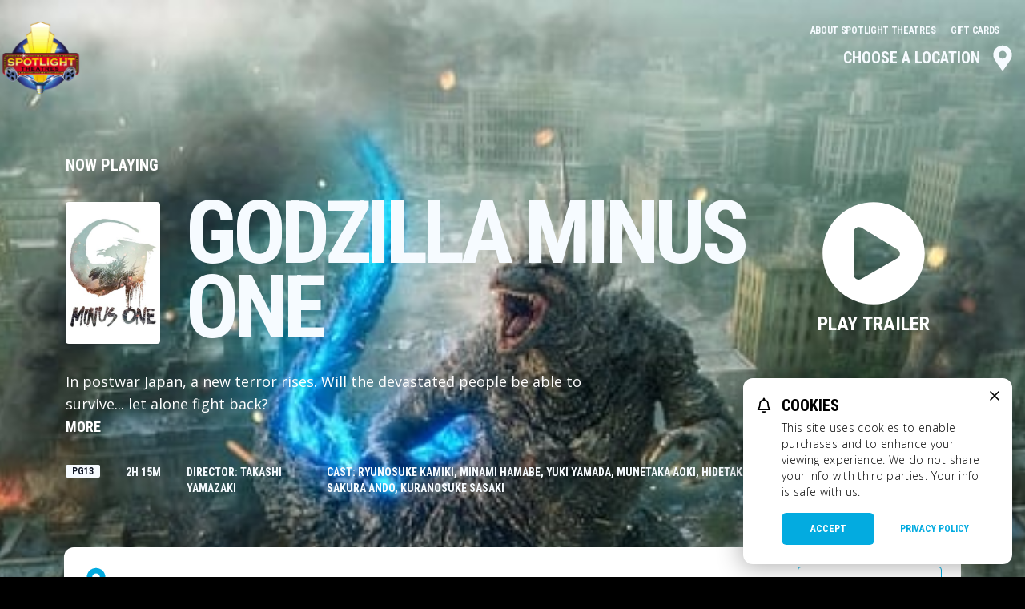

--- FILE ---
content_type: text/html; charset=UTF-8
request_url: https://www.spotlighttheatres.com/movie/10265
body_size: 8767
content:




<!DOCTYPE html>
<html lang="en">
<head>
  <meta charset="UTF-8">
  <meta name="viewport" content="width=device-width, initial-scale=1.0">
  <title>GODZILLA MINUS ONE - </title>
    <!-- Google Tag Manager -->
<script>(function(w,d,s,l,i){w[l]=w[l]||[];w[l].push({'gtm.start':
    new Date().getTime(),event:'gtm.js'});var f=d.getElementsByTagName(s)[0],
    j=d.createElement(s),dl=l!='dataLayer'?'&l='+l:'';j.async=true;j.src=
    'https://www.googletagmanager.com/gtm.js?id='+i+dl;f.parentNode.insertBefore(j,f);
    })(window,document,'script','dataLayer','GTM-TJHVD26J');</script>
<!-- End Google Tag Manager -->

    <link rel="icon" type="image/png" href="https://images.cinemaplus.com/hosted/spotlight-theatres/exhibitor/spotlight-favicon-16x16-v2.png" sizes="16x16">
    <link rel="icon" type="image/png" href="https://images.cinemaplus.com/hosted/spotlight-theatres/exhibitor/spotlight-favicon-32x32-v2.png" sizes="32x32">


<link rel="preconnect" href="https://fonts.googleapis.com">
<link rel="preconnect" href="https://fonts.gstatic.com" crossorigin>
    <link href="https://fonts.googleapis.com/css2?family=Open+Sans:ital,wght@0,300;0,400;0,600;0,700;0,800;1,300;1,400;1,600;1,700;1,800&family=Roboto+Condensed:ital,wght@0,300;0,400;0,700;1,300;1,400;1,700&display=swap" rel="stylesheet">



    <link rel="stylesheet" href="/css/spotlight-theatres.css?id=8acc5684e267ce36258a0c7f95867135">

    </head>
<body
  class="bg-black
 bg-contain"
  style=""
>
    
    <!-- Google Tag Manager (noscript) -->
<noscript><iframe src="https://www.googletagmanager.com/ns.html?id=GTM-TJHVD26J"
    height="0" width="0" style="display:none;visibility:hidden"></iframe></noscript>
<!-- End Google Tag Manager (noscript) -->

    <div class="flex flex-col min-h-screen">
                <div class="w-full flex-1" style="background-image: none;">
                        <div class="relative">
                                <!-- Main Nav -->
<div x-data="navigationSetup()"
    x-init="{
                    activePage: 'home'
                    }"
    @scroll.window="navbarStuck = getNavbarStickyState(navbarOffset)"
    :class="{'sticky top-0 z-50': navbarStuck }"
    class="transition-all"
    >
    <!-- Unstuck Navbar -->
    <nav id="main-navbar" class="w-full absolute z-10" :class="{'bg-black': navbarStuck}">
        <!-- Main Nav -->
        <div class="max-w-7xl mx-4 xl:mx-auto py-10" :class="{'py-10': !navbarStuck, 'py-6': navbarStuck}" x-transition:enter="transform transition ease-in-out duration-300">
            <div class="relative flex items-start md:items-center flex-col justify-between ">
                                
                <div class="hidden md:block w-full text-right pr-4 -mt-4 z-10" x-bind:class="{'md:hidden': navbarStuck }">
                    <a href="/about"
   class="uppercase text-xs font-roboto tracking-tight leading-5 transition  focus:text-white hover:text-secondary text-gray-100 mr-4">
   About Spotlight Theatres
</a>
<a href="/gift-cards"
   class="uppercase text-xs font-roboto tracking-tight leading-5 transition  focus:text-white hover:text-secondary text-gray-100 mr-4">
   Gift Cards
</a>
                </div>
                                <div class="w-full flex-1 flex items-start md:items-center sm:justify-between -mt-6">
                    <div class="shrink-0">
                                                    
                                                        <a href="/" title="Home Page">
                                                            <img class="sm:block h-16 md:h-24 w-auto" src="https://images.cinemaplus.com/hosted/spotlight-theatres/exhibitor/spotlight-logo-v2.png" alt="Spotlight Theatres Logo" />
                                                        </a>
                                                                        </div>
                    <div class="hidden md:block">
                                            </div>
                                        <div class="hidden md:flex items-center lg:text-xl">
                        <button type="button" title="Change Location" @click="openLocations()"
                            class="uppercase p-3 rounded font-roboto leading-5 transition duration-150 ease-in-out flex items-center  focus:text-white focus:bg-secondary-800 hover:bg-primary-800 text-gray-100" x-bind:class="{'text-sm':navbarStuck}">
                                                            Choose a Location
                                                        <svg
    class="h-8 w-8 ml-3 -my-2" x-bind:class="{'sm:h-6 sm:w-6':navbarStuck}"
    viewBox="0 0 23 31" fill="currentColor" xmlns="http://www.w3.org/2000/svg">
  <path d="M10.328 30.164c.527.82 1.758.82 2.285 0C21.168 17.86 22.75 16.57 22.75 12 22.75 5.79 17.71.75 11.5.75 5.23.75.25 5.79.25 12c0 4.57 1.523 5.86 10.078 18.164zM11.5 16.687c-2.637 0-4.688-2.05-4.688-4.687A4.664 4.664 0 0111.5 7.312 4.701 4.701 0 0116.188 12a4.664 4.664 0 01-4.688 4.688z"/>
</svg>
                        </button>
                    </div>
                                    </div>


                <!-- Mobile menu hamburger button-->
                <div class="absolute z-20 inset-y-0 right-0 flex items-center md:hidden">
                    <button x-show="!menuOpen" class="font-roboto uppercase inline-flex items-center justify-center p-2 rounded-md text-white bg-black bg-opacity-20  hover:text-white hover:bg-gray-100 hover:bg-opacity-25 focus:outline-none focus:bg-gray-100 focus:bg-opacity-25 focus:text-white transition duration-150 ease-in-out" aria-label="Main menu" aria-expanded="false" @click="openNav()">
                        <!-- Icon when menu is closed. -->
                                                <div><svg
    class="h-6 w-6"
    viewBox="0 0 22 14" stroke="currentColor" xmlns="http://www.w3.org/2000/svg"
>
  <path stroke-width="2" d="M0 13h22M0 7h22M0 1h22"/>
</svg>
</div>

                    </button>
                    <button x-show="menuOpen" class="inline-flex items-center justify-center p-2 rounded-md text-white  hover:text-white hover:bg-gray-100 hover:bg-opacity-25 focus:outline-none focus:bg-gray-100 focus:bg-opacity-25 focus:text-white transition duration-150 ease-in-out" aria-label="Main menu" aria-expanded="false" @click="closeNav()">
                        <!-- Icon when menu is open. -->
                        <div><svg class="h-6 w-6" stroke="currentColor" fill="none" viewBox="0 0 24 24">
    <path stroke-linecap="round" stroke-linejoin="round" stroke-width="2" d="M6 18L18 6M6 6l12 12" />
</svg>
</div>
                    </button>
                </div>
            </div>
        </div>

        <!-- Mobile Nav -->
        <div x-show.transition="menuOpen" @click.away="closeNav()" class="fixed inset-0 overflow-y-auto md:hidden" style="display:none">
            <div class="relative z-10 bg-red-900 h-screen">
                <div class="fixed z-0 inset-0 w-full bg-no-repeat bg-cover bg-center " style="background-image: url('/popcorn.png')"></div>
                <div class="relative z-10 px-4 py-10 ">
                    
                    <div class="inline-block">
                                                    
                                                        <a href="/" title="Home Page">
                                                        <img class="sm:block w-40 md:w-48 mx-2" src="https://images.cinemaplus.com/hosted/spotlight-theatres/exhibitor/spotlight-logo-v2.png" alt="Spotlight Theatres Logo" />
                                                        </a>
                                                                        </div>
                    <div class="mt-12 space-y-3 px-4">
                                                    <div class="pb-12">
                                                                <button @click="openLocations()" class="w-full text-left text-2xl font-roboto uppercase rounded bg-primary text-white px-8 py-6 flex justify-between items-center">
                                                                            Choose a Location
                                                                    <svg class="h-6 w-6" viewBox="0 0 16 10" fill="currentColor" xmlns="http://www.w3.org/2000/svg">
  <path d="M7.402 9.68a.828.828 0 001.16 0l6.856-6.82c.316-.352.316-.88 0-1.196l-.809-.809c-.316-.316-.843-.316-1.195 0L8 6.27 2.55.855C2.2.54 1.673.54 1.356.855l-.808.81c-.317.315-.317.843 0 1.194l6.855 6.82z" />
</svg>
</button>
                            </div>
                        
                        <a href="/about" class="uppercase block p-0 text-2xl font-roboto tracking-tighter text-white focus:outline-none focus:text-secondary hover:text-primary transition duration-150 ease-in-out">About Spotlight Theatres</a>
<a href="/gift-cards" class="uppercase block p-0 text-2xl font-roboto tracking-tighter text-white focus:outline-none focus:text-secondary hover:text-primary transition duration-150 ease-in-out">Gift Cards</a>

                    </div>
                </div>
            </div>
        </div>
        <!-- end Mobile Nav -->

                    <div @toggle-locations-open.window="openLocations();" @keydown.window.escape="closeLocations();" x-ref="locations-open" x-show="locationsOpen" class="fixed inset-0 z-30" style="display:none" x-cloak>
        <div @click="closeLocations()" x-description="Background overlay, show/hide based on slide-over state."  x-show="locationsOpen" x-transition:enter="ease-in-out duration-300" x-transition:enter-start="opacity-0"
        x-transition:enter-end="opacity-100" x-transition:leave="ease-in-out duration-300"
        x-transition:leave-start="opacity-100" x-transition:leave-end="opacity-0"
        class="absolute inset-0 bg-black bg-opacity-75 transition-opacity"></div>
        <div class="overflow-y-auto absolute inset-0 mt-48 md:mt-0 bg-white md:bg-black rounded-t-2xl md:rounded-none" x-description="Slide-over panel, show/hide based on slide-over state." x-show="locationsOpen" x-transition:enter="transform transition ease-in-out duration-300" x-transition:enter-start="translate-y-full" x-transition:enter-end="translate-y-0" x-transition:leave="transform transition ease-in-out duration-300 sm:duration-700" x-transition:leave-start="translate-y-0" x-transition:leave-end="translate-y-full">
                <!-- Mobile menu hamburger button-->
                <div class="hidden md:block absolute z-40 top-0 right-0 pt-16 pr-12">
                        <button class="" aria-label="Main menu" aria-expanded="false" @click="closeLocations()">
                                <svg class="h-8 w-8 text-white" stroke="currentColor" fill="none" viewBox="0 0 24 24">
    <path stroke-linecap="round" stroke-linejoin="round" stroke-width="2" d="M6 18L18 6M6 6l12 12" />
</svg>
                        </button>
                </div>
                <div class="rounded-full h-1 w-16 bg-gray-300 mt-4 mx-auto md:hidden"></div>
                <div class="py-8 md:mx-auto md:max-w-7xl md:pb-32 md:px-6">
                        <div class="hidden md:inline-block">
                                                                        
                                                                                <a href="/" title="Home Page">
                                                                                <img class="sm:block w-40 md:w-48 mx-2" src="https://images.cinemaplus.com/hosted/spotlight-theatres/exhibitor/spotlight-logo-v2.png" alt="Spotlight Theatres Logo" />
                                                                                </a>
                                                                                                </div>
                        <h2 class="hidden md:block text-7xl font-roboto uppercase tracking-tight text-white">Locations</h2>

                        
                        
                                                                                                                            <div class="md:flex items-start justify-between mb-12 md:mb-0">
                                        <h3 class="text-black font-roboto text-xl px-9 md:text-white md:py-4 md:pl-0 shrink-0 md:w-56 uppercase">Georgia</h3>
                                                                        <ul class="grid grid-cols-1 flex-1">
                                                                                                                                        <a href="/spotlight-cordele">
                                                    <li class="hover:bg-gray-200 md:hover:bg-primary-800 border-b md:border-primary py-4 px-9 flex items-center">
                                                        <svg
    class="h-6 w-6 mr-4 text-primary"
    viewBox="0 0 23 31" fill="currentColor" xmlns="http://www.w3.org/2000/svg">
  <path d="M10.328 30.164c.527.82 1.758.82 2.285 0C21.168 17.86 22.75 16.57 22.75 12 22.75 5.79 17.71.75 11.5.75 5.23.75.25 5.79.25 12c0 4.57 1.523 5.86 10.078 18.164zM11.5 16.687c-2.637 0-4.688-2.05-4.688-4.687A4.664 4.664 0 0111.5 7.312 4.701 4.701 0 0116.188 12a4.664 4.664 0 01-4.688 4.688z"/>
</svg>
                                                        <div class="md:grid grid-cols-10 gap-4 md:flex-1 items-center">
                                                            <div class="col-span-3 md:text-white">
                                                                <span class="block font-roboto text-sm uppercase md:text-xl">
                                                                    Cordele Square Stadium 5
                                                                                                                                    </span>
                                                            </div>
                                                            <div class="col-span-3">
                                                                <span class="pt-0.5 md:pt-0 block font-roboto text-xs uppercase text-gray-700 md:text-white">
                                                                    901 16th Ave E.
                                                                </span>
                                                                <span class="block font-roboto text-xs uppercase text-gray-700 md:text-white">
                                                                    Cordele, GA  31015
                                                                </span>
                                                            </div>
                                                            <div class="hidden md:block col-span-2">
                                                                <span class="block font-roboto text-xs uppercase text-white">Showtimes</span>
                                                                <span class="block font-roboto text-xs uppercase text-white">(229) 271-9353</span>
                                                            </div>
                                                            <div class="hidden md:block col-span-2">
                                                                <span class="block font-roboto text-xs uppercase text-white">Box Office</span>
                                                                <span class="block font-roboto text-xs uppercase text-white"></span>
                                                            </div>
                                                        </div>
                                                    </li>
                                                </a>
                                                                                                                                    </ul>
                                </div>
                                                                                                    <div class="md:flex items-start justify-between mb-12 md:mb-0">
                                        <h3 class="text-black font-roboto text-xl px-9 md:text-white md:py-4 md:pl-0 shrink-0 md:w-56 uppercase">Minnesota</h3>
                                                                        <ul class="grid grid-cols-1 flex-1">
                                                                                                                                        <a href="/spotlight-mankato">
                                                    <li class="hover:bg-gray-200 md:hover:bg-primary-800 border-b md:border-primary py-4 px-9 flex items-center">
                                                        <svg
    class="h-6 w-6 mr-4 text-primary"
    viewBox="0 0 23 31" fill="currentColor" xmlns="http://www.w3.org/2000/svg">
  <path d="M10.328 30.164c.527.82 1.758.82 2.285 0C21.168 17.86 22.75 16.57 22.75 12 22.75 5.79 17.71.75 11.5.75 5.23.75.25 5.79.25 12c0 4.57 1.523 5.86 10.078 18.164zM11.5 16.687c-2.637 0-4.688-2.05-4.688-4.687A4.664 4.664 0 0111.5 7.312 4.701 4.701 0 0116.188 12a4.664 4.664 0 01-4.688 4.688z"/>
</svg>
                                                        <div class="md:grid grid-cols-10 gap-4 md:flex-1 items-center">
                                                            <div class="col-span-3 md:text-white">
                                                                <span class="block font-roboto text-sm uppercase md:text-xl">
                                                                    Mankato Cinema 4
                                                                                                                                    </span>
                                                            </div>
                                                            <div class="col-span-3">
                                                                <span class="pt-0.5 md:pt-0 block font-roboto text-xs uppercase text-gray-700 md:text-white">
                                                                    1640 Mankato Mall
                                                                </span>
                                                                <span class="block font-roboto text-xs uppercase text-gray-700 md:text-white">
                                                                    Mankato, MN  56001
                                                                </span>
                                                            </div>
                                                            <div class="hidden md:block col-span-2">
                                                                <span class="block font-roboto text-xs uppercase text-white">Showtimes</span>
                                                                <span class="block font-roboto text-xs uppercase text-white">(507) 779-7310</span>
                                                            </div>
                                                            <div class="hidden md:block col-span-2">
                                                                <span class="block font-roboto text-xs uppercase text-white">Box Office</span>
                                                                <span class="block font-roboto text-xs uppercase text-white"></span>
                                                            </div>
                                                        </div>
                                                    </li>
                                                </a>
                                                                                                                                    </ul>
                                </div>
                                                                                

                </div>
        </div>
</div>
<!-- end Locations Menu -->
            </nav>
</div>
<!-- End Main Nav -->

    
    
<div class="relative z-0 w-full bg-no-repeat bg-primary bg-cover bg-center" style="background-image: url('https://images.cinemaplus.com/ticketing/heroart/1dabdb6b8bb27d95fa2ebd9bb49ab448.jpg')">

    <div class="bg-white md:bg-transparent">
        <img class="object-cover w-full h-32 md:hidden" style="-webkit-mask-size:cover; mask-size: cover; -webkit-mask-image: url('/poster-mask.svg'); -webkit-mask-position:bottom;" src="https://images.cinemaplus.com/ticketing/heroart/1dabdb6b8bb27d95fa2ebd9bb49ab448.jpg" alt="GODZILLA MINUS ONE Hero Background Image"/>

        <div class="hidden md:block absolute inset-0" style="background-image: linear-gradient(rgb(100, 100, 100, 0.2), rgba(0, 0, 0,1))"> </div>

        
        <div class="hidden md:grid relative max-w-7xl mx-auto text-white grid-cols-16 gap-4 xl:gap-8 py-16 md:pt-32 xl:pt-48 md:h-auto">
                        <div class="col-span-14 col-start-2">
                <div class="hidden md:block text-sm md:text-xl uppercase font-roboto">Now Playing</div>
            </div>
                        <div class="col-span-11 col-start-2 mb-24 md:relative md:mb-0">
                <div class="grid grid-cols-4 md:grid-cols-12 gap-4 xl:gap-8">
                    <div class="col-span-1 md:col-span-2"><img class="rounded shadow" src="https://images.cinemaplus.com/ticketing/posters/1dabdb6b8bb27d95fa2ebd9bb49ab448.jpg" alt="GODZILLA MINUS ONE Poster"></div>
                    <div class="hidden md:block col-span-3 md:col-span-9 xl:col-span-10 lg:-mt-2 text-gray-900 md:text-gray-100">
                        <div class="text-6xl lg:text-7xl tracking-tighter font-bold uppercase font-roboto leading-2">
                            GODZILLA MINUS ONE
                        </div>

                                           </div>
                    <div class="hidden md:block col-span-9 text-lg font-open-sans">
                                                    <div x-data="{ showFullText: false }">
    <div :class="{ 'line-clamp-3' : !showFullText }">
        In postwar Japan, a new terror rises. Will the devastated people be able to survive... let alone fight back?
    </div>
    <button @click="showFullText = !showFullText" class="font-bold uppercase font-roboto focus:outline-none hover:text-cobalt active:text-cobalt-300">
        <span x-show="showFullText">Less</span>
        <span x-show="!showFullText">More</span>
    </button>
</div>
                                            </div>
                </div>
            </div>
            <div class="hidden md:flex col-span-3 items-start justify-end" x-data="{}">
                                    <button type="button" class="-mt-2 pt-2 hover:text-secondary hover:bg-secondary-100 rounded-3xl flex flex-col items-center w-full" @click="$dispatch('toggle-trailer-modal', { youtube_url: 'https://www.youtube.com/embed/MSp68m8OJus?rel=0&controls=1&showinfo=0' })">
                        <svg
     class="w-16 lg:w-32 h-auto mb-2"
     viewBox="0 0 140 140" fill="currentColor" xmlns="http://www.w3.org/2000/svg">
  <path d="M70 .25C31.47.25.25 31.469.25 70S31.47 139.75 70 139.75s69.75-31.219 69.75-69.75S108.531.25 70 .25zm32.344 76.5l-49.5 28.406c-4.5 2.532-9.844-.562-9.844-5.906v-58.5c0-5.063 5.344-8.156 9.844-5.906l49.5 30.093c4.781 2.813 4.781 9.282 0 11.813z"/>
</svg>
                        <span class="uppercase font-roboto text-2xl">Play Trailer</span>
                    </button>
                                                </div>
            <div class="text-gray-900 md:text-gray-100 col-span-14 col-start-2 md:flex text-sm uppercase font-roboto space-x-8  items-start">
                <div class="md:shrink-0">
                    <div class="px-2 mt-05 bg-gray-100 rounded-sm text-gray-900 text-center text-xs flex items-center justify-center whitespace-no-wrap">PG13</div>
                </div>
                <div class="whitespace-no-wrap">
                    2h&nbsp;15m
                </div>
                                <div class="whitespace-no-wrap">
                    Director: Takashi Yamazaki
                </div>
                                                <div class="">
                    Cast: Ryunosuke Kamiki, Minami Hamabe, Yuki Yamada, Munetaka Aoki, Hidetaka Yoshioka, Sakura Ando, Kuranosuke Sasaki
                </div>
                                                <div class="whitespace-no-wrap">Genre: Science Fiction</div>
                            </div>
        </div>

        
        <div class="sm:max-w-7xl mx-auto md:grid grid-cols-16 relative sm:pb-24">
            <div class="col-span-14 col-start-2 bg-white sm:rounded-xl p-6">
                
                <div class="flex justify-between items-start mb-10 md:hidden" x-data="{}">
                    <div class="w-16 md:w-auto ">
                        <img width="100" height="auto" src="https://images.cinemaplus.com/ticketing/posters/1dabdb6b8bb27d95fa2ebd9bb49ab448.jpg" alt="" class="rounded-xl md:rounded shadow-card">

                                                     <button type="button" class="mt-2 p-1 hover:text-secondary hover:bg-secondary-100 rounded-xl flex flex-col items-center w-full" @click="$dispatch('toggle-trailer-modal', { youtube_url: 'https://www.youtube.com/embed/MSp68m8OJus?rel=0&controls=0&showinfo=0' })">
                                <svg
     class="w-8 h-auto mb-1"
     viewBox="0 0 140 140" fill="currentColor" xmlns="http://www.w3.org/2000/svg">
  <path d="M70 .25C31.47.25.25 31.469.25 70S31.47 139.75 70 139.75s69.75-31.219 69.75-69.75S108.531.25 70 .25zm32.344 76.5l-49.5 28.406c-4.5 2.532-9.844-.562-9.844-5.906v-58.5c0-5.063 5.344-8.156 9.844-5.906l49.5 30.093c4.781 2.813 4.781 9.282 0 11.813z"/>
</svg>
                                <span class="font-roboto text-xs">Play Trailer</span>
                            </button>
                                            </div>
                    <div class="flex-1 pl-4 md:pl-8">
                        <h2 class="text-2xl md:text-4xl tracking-tight font-roboto leading-7 md:mb-4">GODZILLA MINUS ONE</h2>
                        <div class=" uppercase font-roboto text-xs md:text-sm items-center leading-3 mb-1 text-gray-800">
                            <div class="mb-1">
                                <div class="px-2 mt-05 bg-gray-900 rounded-sm text-gray-100 text-center text-xs  inline-block items-center justify-center whitespace-no-wrap">PG13</div>
                                2h
                                15m
                            </div>

                                                        <div class="mb-1">
                                Director: Takashi Yamazaki
                            </div>
                                                                                    <div class="mb-1">
                                Cast: Ryunosuke Kamiki, Minami Hamabe, Yuki Yamada, Munetaka Aoki, Hidetaka Yoshioka, Sakura Ando, Kuranosuke Sasaki
                            </div>
                                                                                    <div class="whitespace-no-wrap">Genre: Science Fiction</div>
                            
                        </div>
                        <div class="max-w-lg text-sm md:hidden">
                            <div x-data="{ showFullText: false }">
    <div :class="{ 'line-clamp-3' : !showFullText }">
        In postwar Japan, a new terror rises. Will the devastated people be able to survive... let alone fight back?
    </div>
    <button @click="showFullText = !showFullText" class="font-bold uppercase font-roboto focus:outline-none hover:text-cobalt active:text-cobalt-300">
        <span x-show="showFullText">Less</span>
        <span x-show="!showFullText">More</span>
    </button>
</div>
                        </div>
                    </div>
                </div>
                

                <div class="pb-6 md:pb-12" x-data="{}">
                    <div class="flex md:space-x-8 justify-between items-center">
                        <div class="flex justify-start">
                        <svg
    class="h-8 w-8 text-primary mr-2 md:mr-4"
    viewBox="0 0 23 31" fill="currentColor" xmlns="http://www.w3.org/2000/svg">
  <path d="M10.328 30.164c.527.82 1.758.82 2.285 0C21.168 17.86 22.75 16.57 22.75 12 22.75 5.79 17.71.75 11.5.75 5.23.75.25 5.79.25 12c0 4.57 1.523 5.86 10.078 18.164zM11.5 16.687c-2.637 0-4.688-2.05-4.688-4.687A4.664 4.664 0 0111.5 7.312 4.701 4.701 0 0116.188 12a4.664 4.664 0 01-4.688 4.688z"/>
</svg>
                            <div>
                                <h3 class="font-roboto uppercase md:text-2xl">
                                    
                                                                            , 
                                                                    </h3>
                                <div class="text-xs md:text-sm font-sans ">
                                    <br class="sm:hidden">
                                    ,  
                                </div>
                            </div>

                        </div>
                                                <div class="flex items-center justify-end">
                            <button @click="$dispatch('toggle-locations-open')" type="button" class="font-roboto text-center uppercase rounded text-primary border border-primary text-sm px-4 md:px-8 py-2 md:py-4 flex justify-between items-center hover:bg-primary hover:text-white">Change Location</button>
                        </div>
                                            </div>
                </div>

                
                
                                
                
                <h2 class="text-xl font-roboto uppercase">Showtimes for Tuesday January 20, 2026</h2>

                
                <div class="mb-8">
                    
                    <div class="p-12 xl:py-24 text-center bg-gray-200 rounded-xl -mb-8">
                        <svg
    class="inline-block w-10 h-10 text-secondary"
    viewBox="0 0 19 21"
    fill="currentColor"
    xmlns="http://www.w3.org/2000/svg"
>
  <path d="M17.898 14.68c-.742-.82-2.187-2.032-2.187-6.055 0-3.008-2.11-5.43-5-6.055v-.82C10.71 1.086 10.164.5 9.5.5c-.703 0-1.25.586-1.25 1.25v.82c-2.89.625-5 3.047-5 6.055 0 4.023-1.445 5.234-2.188 6.055-.234.234-.351.547-.312.82 0 .664.469 1.25 1.25 1.25h14.96c.782 0 1.25-.586 1.29-1.25 0-.273-.117-.586-.352-.82zm-14.53.195c.82-1.055 1.718-2.89 1.757-6.21v-.04c0-2.383 1.953-4.375 4.375-4.375 2.383 0 4.375 1.992 4.375 4.375 0 .04-.04.04-.04.04.04 3.32.938 5.155 1.759 6.21H3.367zM9.5 20.5c1.367 0 2.46-1.094 2.46-2.5H7c0 1.406 1.094 2.5 2.5 2.5z"/>
</svg>
                        <h2 class="text-4xl font-roboto ">There are no showtimes currently scheduled</h2>
                        <p class="font-thin text-xl text-gray-700">Please check back at a later date.</p>
                    </div>
                                    </div>
            </div>
        </div>
    </div>
</div>
<!-- End: Theater Header -->

            </div>
        </div>
        <div class="shrink-0 w-full relative"><footer class="bg-no-repeat bg-cover bg-center bg-black" >
    <div class="max-w-7xl mx-9 xl:mx-auto py-12 xl:py-16 text-gray-100 grid grid-cols-1 gap-6 sm:gap-16">
        <div class="grid grid-cols-1 sm:grid-cols-12 gap-6">
            <div class="sm:col-span-3 flex items-center">
                                    
                                        <a href="/" title="Home Page">
                                        <img class="sm:block w-48" src="https://images.cinemaplus.com/hosted/spotlight-theatres/exhibitor/spotlight-logo-v2.png" alt="Spotlight Theatres Logo" />
                                        </a>
                                                </div>
            <div class="sm:col-span-9 flex flex-1 flex-col justify-center" x-data="{}">
                <div class="flex flex-col sm:flex-row leading-2 space-y-3 sm:space-y-0 mb-8">
            <button type="button" @click="$dispatch('toggle-locations-open')"
        class="uppercase sm:mr-6 text-2xl font-roboto transition duration-150 ease-in-out hover:text-primary focus:text-secondary text-gray-100 text-left">
            Choose a Location
        </button>
    </div>
<div class="flex flex-col sm:flex-row flex-wrap leading-2 space-y-3 sm:space-y-0">
    <button type="button" @click="$dispatch('toggle-locations-open')"
        class="uppercase sm:mr-6 text-xl sm:text-sm font-roboto transition duration-150 ease-in-out hover:text-primary focus:text-secondary text-gray-100 text-left">
        Locations
    </button>
    <a href="/about"
        class="uppercase sm:mr-6 text-xl sm:text-sm font-roboto transition duration-150 ease-in-out hover:text-primary focus:text-secondary text-gray-100">
        About Spotlight Theatres
    </a>
    <a href="/refund-policy"
        class="uppercase sm:mr-6 text-xl sm:text-sm font-roboto transition duration-150 ease-in-out hover:text-primary focus:text-secondary text-gray-100">
        Refund Policy
    </a>
    <a href="/comment-card"
        class="uppercase sm:mr-6 text-xl sm:text-sm font-roboto transition duration-150 ease-in-out hover:text-primary focus:text-secondary text-gray-100">
        Comment Card
    </a>
    <a href="/gift-cards"
        class="uppercase sm:mr-6 text-xl sm:text-sm font-roboto transition duration-150 ease-in-out hover:text-primary focus:text-secondary text-gray-100">
        Gift Cards
    </a>
    <a href="/advertising"
        class="uppercase sm:mr-6 text-xl sm:text-sm font-roboto transition duration-150 ease-in-out hover:text-primary focus:text-secondary text-gray-100">
        Advertising
    </a>
    <a href="/party-requests"
        class="uppercase sm:mr-6 text-xl sm:text-sm font-roboto transition duration-150 ease-in-out hover:text-primary focus:text-secondary text-gray-100">
        Parties
    </a>
    <a href="/employment"
        class="uppercase sm:mr-6 text-xl sm:text-sm font-roboto transition duration-150 ease-in-out hover:text-primary focus:text-secondary text-gray-100">
        Employment
    </a>

    
</div>
            </div>
        </div>
        <div class="flex flex-col sm:flex-row w-full justify-between font-sans text-white text-sm space-y-6 sm:space-y-0">
            
            
            <div class="sm:w-2/4">
                                     <a href="https://cinemaplus.com/" target="_blank" class="inline-flex items-center font-roboto uppercase hover:text-primary hover:opacity-75 mb-4">
                        <span class="mr-3 mb-1">Powered by</span>
                        <svg
    class="h-7 w-auto" alt="Powered by CinemaPlus"
    viewBox="0 0 186 36"
    fill="none"
    xmlns="http://www.w3.org/2000/svg"
>
  <path d="M21.56.275h-8.837C5.696.275 0 5.97 0 12.997 0 20.024 5.696 25.72 12.723 25.72h8.836V15.033h-9.091a2.036 2.036 0 1 1 0-4.071h9.091V.275Z" fill="url(#1_a)"/>
  <path d="M25.834.275h8.838c7.026 0 12.722 5.696 12.722 12.722 0 7.027-5.696 12.723-12.722 12.723h-8.838V15.033h9.092a2.036 2.036 0 1 0 0-4.071h-9.092V.275Z" fill="url(#1_b)"/>
  <path d="M25.835 24.704H36.8v.1c0 6.057-4.91 10.966-10.965 10.966V24.704Z" fill="url(#1_c)"/>
  <path d="M71.296 15.854v5.066c0 1.224-.578 1.802-1.802 1.802h-.748c-1.224 0-1.802-.578-1.802-1.802V5.28c0-1.224.578-1.802 1.802-1.802h.68c1.224 0 1.802.578 1.802 1.802v4.352h2.652V5.348c0-2.924-1.428-4.352-4.352-4.352h-.884c-2.958 0-4.42 1.462-4.42 4.42v15.368c0 2.958 1.462 4.42 4.42 4.42h.884c2.958 0 4.42-1.462 4.42-4.42v-4.93h-2.652ZM77.603 4.77h2.72V1.88h-2.72v2.89ZM77.671 25h2.584V6.64h-2.584V25ZM84.109 25h2.584V9.802c.918-.646 1.666-.918 2.482-.918.884 0 1.326.442 1.326 1.394V25h2.584V9.734c0-2.074-.986-3.298-3.128-3.298-1.53 0-2.516.68-3.264 1.394V6.64h-2.584V25ZM105.529 16.772v-6.188c0-2.754-1.394-4.148-4.148-4.148h-.544c-2.754 0-4.148 1.394-4.148 4.148v10.472c0 2.754 1.394 4.148 4.148 4.148h.544c2.754 0 4.148-1.394 4.148-4.148V19.05h-2.516v2.108c0 1.088-.544 1.632-1.632 1.632h-.476c-1.088 0-1.632-.544-1.632-1.632v-4.386h6.256Zm-6.256-6.29c0-1.088.544-1.632 1.632-1.632h.408c1.088 0 1.632.544 1.632 1.632v3.842h-3.672v-3.842ZM117.913 9.802c.918-.646 1.666-.918 2.38-.918.782 0 1.224.408 1.224 1.326V25h2.584V9.666c0-2.006-1.02-3.23-3.026-3.23-1.496 0-2.584.714-3.502 1.496-.476-.952-1.36-1.496-2.686-1.496-1.428 0-2.414.68-3.162 1.394V6.64h-2.584V25h2.584V9.802c.918-.646 1.666-.918 2.38-.918.782 0 1.224.408 1.224 1.326V25h2.584V9.802ZM127.698 21.974c0 2.04.952 3.23 3.026 3.23 1.496 0 2.448-.68 3.162-1.36V25h2.584V10.584c0-2.754-1.394-4.148-4.148-4.148h-.272c-2.754 0-4.148 1.394-4.148 4.148v2.176h2.516v-2.278c0-1.088.544-1.666 1.632-1.666h.204c1.088 0 1.632.578 1.632 1.666v3.06l-3.468 1.19c-1.972.68-2.72 1.598-2.72 3.876v3.366Zm3.842.782c-.816 0-1.258-.442-1.258-1.326v-2.788c0-1.054.306-1.53 1.258-1.904l2.346-.816v5.984c-.85.578-1.564.85-2.346.85ZM144.57 16.738h2.21c2.958 0 4.42-1.462 4.42-4.42V5.62c0-2.958-1.462-4.42-4.42-4.42h-6.97V25h4.76v-8.262Zm1.87-10.608v5.678c0 .578-.272.85-.85.85h-1.02V5.28h1.02c.578 0 .85.272.85.85ZM153.819 25h4.488V.86h-4.488V25ZM172.034 5.96h-4.488v15.096a2.852 2.852 0 0 1-1.02.204c-.646 0-.884-.238-.884-.748V5.96h-4.488v16.15c0 2.074 1.054 3.094 2.856 3.094h.34c1.326 0 2.278-.612 3.264-1.462V25h4.42V5.96ZM180.884 12.76h4.318V9.904c0-2.754-1.394-4.148-4.148-4.148h-2.074c-2.754 0-4.148 1.394-4.148 4.148v2.652c0 1.734.646 2.55 2.04 3.434l3.468 2.142c.476.306.646.544.646 1.088v1.428c0 .51-.238.748-.748.748h-.374c-.51 0-.748-.238-.748-.748v-2.584h-4.318v2.992c0 2.754 1.394 4.148 4.148 4.148h2.142c2.754 0 4.148-1.394 4.148-4.148v-2.754c0-1.734-.646-2.55-2.04-3.434l-3.468-2.142c-.476-.306-.646-.544-.646-1.088v-1.326c0-.51.238-.748.748-.748h.306c.51 0 .748.238.748.748v2.448Z" fill="#fff"/>
  <defs>
    <linearGradient id="1_a" x1="0" y1="11.681" x2="47.792" y2="11.681" gradientUnits="userSpaceOnUse">
      <stop stop-color="#9A3FF4"/>
      <stop offset="1" stop-color="#57AEFF"/>
    </linearGradient>
    <linearGradient id="1_b" x1="0" y1="11.681" x2="47.792" y2="11.681" gradientUnits="userSpaceOnUse">
      <stop stop-color="#9A3FF4"/>
      <stop offset="1" stop-color="#57AEFF"/>
    </linearGradient>
    <linearGradient id="1_c" x1="0" y1="11.681" x2="47.792" y2="11.681" gradientUnits="userSpaceOnUse">
      <stop stop-color="#9A3FF4"/>
      <stop offset="1" stop-color="#57AEFF"/>
    </linearGradient>
  </defs>
</svg>
                     </a>
                                <div class="text-xs">Spotlight Theatres All Rights Reserved.</div>
            </div>

            <div class="sm:w-1/4 space-x-4 sm:text-right">
                <a class="hover:text-primary focus:text-secondary" href="/page/ratings-policies">Ratings</a>
<a class="hover:text-primary focus:text-secondary" href="/page/privacy-policy">Privacy Policy</a>
            </div>
        </div>
    </div>
</footer>
</div>
    </div>
                            <div @toggle-trailer-modal.window="open = !open, document.getElementById('trailer_iframe').src = $event.detail.youtube_url" x-ref="trailer-modal" x-cloak x-data="{open:false, youtube_url: ''}" @keydown.window.escape="open = false, youtube_url = '';" x-show="open" x-cloak style="display:none">
    <div class="z-50 fixed inset-0 flex justify-center items-center bg-black  text-gray-100 transition-opacity" @click="open = false, youtube_url = '', document.getElementById('trailer_iframe').src = ''" x-transition:enter="ease-out duration-300" x-transition:enter-start="opacity-0" x-transition:enter-end="opacity-100" x-transition:leave="ease-in duration-200" x-transition:leave-start="opacity-100" x-transition:leave-end="opacity-0" x-show="open">
        <div class="flex-1 flex flex-col max-w-7xl">
            <div @click="open = false, youtube_url = '', document.getElementById('trailer_iframe').src = ''" class="mb-3 font-semibold text-lg text-right cursor-pointer shrink-0 mr-3 h-10 flex items-center justify-end">
                <svg class="inline-block h-5 w-5" role="none" aria-hidden="true" stroke="currentColor" fill="none" viewBox="0 0 24 24">
    <path stroke-linecap="round" stroke-linejoin="round" stroke-width="2" d="M6 18L18 6M6 6l12 12" />
</svg>
                Close
            </div>
            <div class="flex-shrink" style="max-height:calc(100vh - 8rem) !important;">
                <div class="flex justify-center sm:aspect-w-16 sm:aspect-h-9">
                    <iframe id="trailer_iframe"
                    src=""
                    allow="accelerometer; autoplay; clipboard-write; encrypted-media; gyroscope; picture-in-picture; fullscreen;"
                    class="border border-gray-800"
                    frameborder="0"
                    ></iframe>
                </div>
            </div>
        </div>
    </div>
</div>
                                <section
    x-data="{ alertOpen: true }"
    x-init="alertOpen = getCookie('hide_cookie_banner') ? false : true"
    x-show="alertOpen"
    role="alert"
    x-cloak
>
    <div class="text-black fixed bottom-0 right-0">
        <div class="rounded-xl shadow-card bg-white p-6 mx-4 mb-4 relative sm:w-84">
            <button @click="alertOpen = !alertOpen" type="button" aria-label="close cookie message" class="absolute top-0 right-0 mt-3 mr-3"><svg class="h-5 w-5 text-cobalt hover:text-red-300" stroke="currentColor" fill="none" viewBox="0 0 24 24">
    <path stroke-linecap="round" stroke-linejoin="round" stroke-width="2" d="M6 18L18 6M6 6l12 12" />
</svg>
</button>
            <div class="flex -ml-2">

                <svg
    class="text-cobalt w-5 h-5 mr-3 flex-shrink-0"
    viewBox="0 0 19 21"
    fill="currentColor"
    xmlns="http://www.w3.org/2000/svg"
>
  <path d="M17.898 14.68c-.742-.82-2.187-2.032-2.187-6.055 0-3.008-2.11-5.43-5-6.055v-.82C10.71 1.086 10.164.5 9.5.5c-.703 0-1.25.586-1.25 1.25v.82c-2.89.625-5 3.047-5 6.055 0 4.023-1.445 5.234-2.188 6.055-.234.234-.351.547-.312.82 0 .664.469 1.25 1.25 1.25h14.96c.782 0 1.25-.586 1.29-1.25 0-.273-.117-.586-.352-.82zm-14.53.195c.82-1.055 1.718-2.89 1.757-6.21v-.04c0-2.383 1.953-4.375 4.375-4.375 2.383 0 4.375 1.992 4.375 4.375 0 .04-.04.04-.04.04.04 3.32.938 5.155 1.759 6.21H3.367zM9.5 20.5c1.367 0 2.46-1.094 2.46-2.5H7c0 1.406 1.094 2.5 2.5 2.5z"/>
</svg>
                <div>
                    <h1 class="font-roboto text-xl uppercase leading-5 mb-2">Cookies</h1>
                    <p class="font-thin text-sm mb-4 tracking-wide sm:pr-3">This site uses cookies to enable purchases and to enhance your viewing experience. We do not share your info with third parties. Your info is safe with us.</p>

                    <div class="grid grid-cols-2 gap-8">
                        <button @click="createCookie('hide_cookie_banner', true, 365), alertOpen = false" type="button" class="btn btn-primary py-3 text-xs">Accept</button>
                        <a class="text-link font-roboto uppercase text-xs self-center" href="/privacy-policy">Privacy Policy</a>
                    </div>
                </div>

            </div>
        </div>
    </div>
</section>
      <script src="/js/cinemaplus.js?id=684ea309e9e643aacb998a5dcd26ef24"></script>
  <script src="/js/cinemaplus-layout-v2.js?id=59de94afa3eb65b81cbca42328be5dc2"></script>
    
  </body>
</html>
